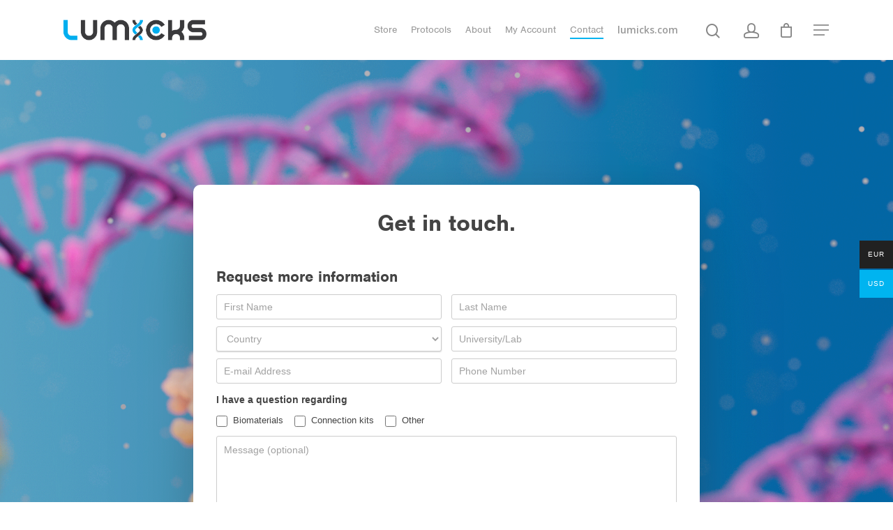

--- FILE ---
content_type: text/html; charset=utf-8
request_url: https://www.google.com/recaptcha/api2/anchor?ar=1&k=6Lflox8TAAAAAFwWb-sEekW888jL6TALFFKkgtDn&co=aHR0cHM6Ly9zdG9yZS5sdW1pY2tzLmNvbTo0NDM.&hl=en&v=PoyoqOPhxBO7pBk68S4YbpHZ&theme=light&size=normal&anchor-ms=20000&execute-ms=30000&cb=ujlqink1ejlk
body_size: 49231
content:
<!DOCTYPE HTML><html dir="ltr" lang="en"><head><meta http-equiv="Content-Type" content="text/html; charset=UTF-8">
<meta http-equiv="X-UA-Compatible" content="IE=edge">
<title>reCAPTCHA</title>
<style type="text/css">
/* cyrillic-ext */
@font-face {
  font-family: 'Roboto';
  font-style: normal;
  font-weight: 400;
  font-stretch: 100%;
  src: url(//fonts.gstatic.com/s/roboto/v48/KFO7CnqEu92Fr1ME7kSn66aGLdTylUAMa3GUBHMdazTgWw.woff2) format('woff2');
  unicode-range: U+0460-052F, U+1C80-1C8A, U+20B4, U+2DE0-2DFF, U+A640-A69F, U+FE2E-FE2F;
}
/* cyrillic */
@font-face {
  font-family: 'Roboto';
  font-style: normal;
  font-weight: 400;
  font-stretch: 100%;
  src: url(//fonts.gstatic.com/s/roboto/v48/KFO7CnqEu92Fr1ME7kSn66aGLdTylUAMa3iUBHMdazTgWw.woff2) format('woff2');
  unicode-range: U+0301, U+0400-045F, U+0490-0491, U+04B0-04B1, U+2116;
}
/* greek-ext */
@font-face {
  font-family: 'Roboto';
  font-style: normal;
  font-weight: 400;
  font-stretch: 100%;
  src: url(//fonts.gstatic.com/s/roboto/v48/KFO7CnqEu92Fr1ME7kSn66aGLdTylUAMa3CUBHMdazTgWw.woff2) format('woff2');
  unicode-range: U+1F00-1FFF;
}
/* greek */
@font-face {
  font-family: 'Roboto';
  font-style: normal;
  font-weight: 400;
  font-stretch: 100%;
  src: url(//fonts.gstatic.com/s/roboto/v48/KFO7CnqEu92Fr1ME7kSn66aGLdTylUAMa3-UBHMdazTgWw.woff2) format('woff2');
  unicode-range: U+0370-0377, U+037A-037F, U+0384-038A, U+038C, U+038E-03A1, U+03A3-03FF;
}
/* math */
@font-face {
  font-family: 'Roboto';
  font-style: normal;
  font-weight: 400;
  font-stretch: 100%;
  src: url(//fonts.gstatic.com/s/roboto/v48/KFO7CnqEu92Fr1ME7kSn66aGLdTylUAMawCUBHMdazTgWw.woff2) format('woff2');
  unicode-range: U+0302-0303, U+0305, U+0307-0308, U+0310, U+0312, U+0315, U+031A, U+0326-0327, U+032C, U+032F-0330, U+0332-0333, U+0338, U+033A, U+0346, U+034D, U+0391-03A1, U+03A3-03A9, U+03B1-03C9, U+03D1, U+03D5-03D6, U+03F0-03F1, U+03F4-03F5, U+2016-2017, U+2034-2038, U+203C, U+2040, U+2043, U+2047, U+2050, U+2057, U+205F, U+2070-2071, U+2074-208E, U+2090-209C, U+20D0-20DC, U+20E1, U+20E5-20EF, U+2100-2112, U+2114-2115, U+2117-2121, U+2123-214F, U+2190, U+2192, U+2194-21AE, U+21B0-21E5, U+21F1-21F2, U+21F4-2211, U+2213-2214, U+2216-22FF, U+2308-230B, U+2310, U+2319, U+231C-2321, U+2336-237A, U+237C, U+2395, U+239B-23B7, U+23D0, U+23DC-23E1, U+2474-2475, U+25AF, U+25B3, U+25B7, U+25BD, U+25C1, U+25CA, U+25CC, U+25FB, U+266D-266F, U+27C0-27FF, U+2900-2AFF, U+2B0E-2B11, U+2B30-2B4C, U+2BFE, U+3030, U+FF5B, U+FF5D, U+1D400-1D7FF, U+1EE00-1EEFF;
}
/* symbols */
@font-face {
  font-family: 'Roboto';
  font-style: normal;
  font-weight: 400;
  font-stretch: 100%;
  src: url(//fonts.gstatic.com/s/roboto/v48/KFO7CnqEu92Fr1ME7kSn66aGLdTylUAMaxKUBHMdazTgWw.woff2) format('woff2');
  unicode-range: U+0001-000C, U+000E-001F, U+007F-009F, U+20DD-20E0, U+20E2-20E4, U+2150-218F, U+2190, U+2192, U+2194-2199, U+21AF, U+21E6-21F0, U+21F3, U+2218-2219, U+2299, U+22C4-22C6, U+2300-243F, U+2440-244A, U+2460-24FF, U+25A0-27BF, U+2800-28FF, U+2921-2922, U+2981, U+29BF, U+29EB, U+2B00-2BFF, U+4DC0-4DFF, U+FFF9-FFFB, U+10140-1018E, U+10190-1019C, U+101A0, U+101D0-101FD, U+102E0-102FB, U+10E60-10E7E, U+1D2C0-1D2D3, U+1D2E0-1D37F, U+1F000-1F0FF, U+1F100-1F1AD, U+1F1E6-1F1FF, U+1F30D-1F30F, U+1F315, U+1F31C, U+1F31E, U+1F320-1F32C, U+1F336, U+1F378, U+1F37D, U+1F382, U+1F393-1F39F, U+1F3A7-1F3A8, U+1F3AC-1F3AF, U+1F3C2, U+1F3C4-1F3C6, U+1F3CA-1F3CE, U+1F3D4-1F3E0, U+1F3ED, U+1F3F1-1F3F3, U+1F3F5-1F3F7, U+1F408, U+1F415, U+1F41F, U+1F426, U+1F43F, U+1F441-1F442, U+1F444, U+1F446-1F449, U+1F44C-1F44E, U+1F453, U+1F46A, U+1F47D, U+1F4A3, U+1F4B0, U+1F4B3, U+1F4B9, U+1F4BB, U+1F4BF, U+1F4C8-1F4CB, U+1F4D6, U+1F4DA, U+1F4DF, U+1F4E3-1F4E6, U+1F4EA-1F4ED, U+1F4F7, U+1F4F9-1F4FB, U+1F4FD-1F4FE, U+1F503, U+1F507-1F50B, U+1F50D, U+1F512-1F513, U+1F53E-1F54A, U+1F54F-1F5FA, U+1F610, U+1F650-1F67F, U+1F687, U+1F68D, U+1F691, U+1F694, U+1F698, U+1F6AD, U+1F6B2, U+1F6B9-1F6BA, U+1F6BC, U+1F6C6-1F6CF, U+1F6D3-1F6D7, U+1F6E0-1F6EA, U+1F6F0-1F6F3, U+1F6F7-1F6FC, U+1F700-1F7FF, U+1F800-1F80B, U+1F810-1F847, U+1F850-1F859, U+1F860-1F887, U+1F890-1F8AD, U+1F8B0-1F8BB, U+1F8C0-1F8C1, U+1F900-1F90B, U+1F93B, U+1F946, U+1F984, U+1F996, U+1F9E9, U+1FA00-1FA6F, U+1FA70-1FA7C, U+1FA80-1FA89, U+1FA8F-1FAC6, U+1FACE-1FADC, U+1FADF-1FAE9, U+1FAF0-1FAF8, U+1FB00-1FBFF;
}
/* vietnamese */
@font-face {
  font-family: 'Roboto';
  font-style: normal;
  font-weight: 400;
  font-stretch: 100%;
  src: url(//fonts.gstatic.com/s/roboto/v48/KFO7CnqEu92Fr1ME7kSn66aGLdTylUAMa3OUBHMdazTgWw.woff2) format('woff2');
  unicode-range: U+0102-0103, U+0110-0111, U+0128-0129, U+0168-0169, U+01A0-01A1, U+01AF-01B0, U+0300-0301, U+0303-0304, U+0308-0309, U+0323, U+0329, U+1EA0-1EF9, U+20AB;
}
/* latin-ext */
@font-face {
  font-family: 'Roboto';
  font-style: normal;
  font-weight: 400;
  font-stretch: 100%;
  src: url(//fonts.gstatic.com/s/roboto/v48/KFO7CnqEu92Fr1ME7kSn66aGLdTylUAMa3KUBHMdazTgWw.woff2) format('woff2');
  unicode-range: U+0100-02BA, U+02BD-02C5, U+02C7-02CC, U+02CE-02D7, U+02DD-02FF, U+0304, U+0308, U+0329, U+1D00-1DBF, U+1E00-1E9F, U+1EF2-1EFF, U+2020, U+20A0-20AB, U+20AD-20C0, U+2113, U+2C60-2C7F, U+A720-A7FF;
}
/* latin */
@font-face {
  font-family: 'Roboto';
  font-style: normal;
  font-weight: 400;
  font-stretch: 100%;
  src: url(//fonts.gstatic.com/s/roboto/v48/KFO7CnqEu92Fr1ME7kSn66aGLdTylUAMa3yUBHMdazQ.woff2) format('woff2');
  unicode-range: U+0000-00FF, U+0131, U+0152-0153, U+02BB-02BC, U+02C6, U+02DA, U+02DC, U+0304, U+0308, U+0329, U+2000-206F, U+20AC, U+2122, U+2191, U+2193, U+2212, U+2215, U+FEFF, U+FFFD;
}
/* cyrillic-ext */
@font-face {
  font-family: 'Roboto';
  font-style: normal;
  font-weight: 500;
  font-stretch: 100%;
  src: url(//fonts.gstatic.com/s/roboto/v48/KFO7CnqEu92Fr1ME7kSn66aGLdTylUAMa3GUBHMdazTgWw.woff2) format('woff2');
  unicode-range: U+0460-052F, U+1C80-1C8A, U+20B4, U+2DE0-2DFF, U+A640-A69F, U+FE2E-FE2F;
}
/* cyrillic */
@font-face {
  font-family: 'Roboto';
  font-style: normal;
  font-weight: 500;
  font-stretch: 100%;
  src: url(//fonts.gstatic.com/s/roboto/v48/KFO7CnqEu92Fr1ME7kSn66aGLdTylUAMa3iUBHMdazTgWw.woff2) format('woff2');
  unicode-range: U+0301, U+0400-045F, U+0490-0491, U+04B0-04B1, U+2116;
}
/* greek-ext */
@font-face {
  font-family: 'Roboto';
  font-style: normal;
  font-weight: 500;
  font-stretch: 100%;
  src: url(//fonts.gstatic.com/s/roboto/v48/KFO7CnqEu92Fr1ME7kSn66aGLdTylUAMa3CUBHMdazTgWw.woff2) format('woff2');
  unicode-range: U+1F00-1FFF;
}
/* greek */
@font-face {
  font-family: 'Roboto';
  font-style: normal;
  font-weight: 500;
  font-stretch: 100%;
  src: url(//fonts.gstatic.com/s/roboto/v48/KFO7CnqEu92Fr1ME7kSn66aGLdTylUAMa3-UBHMdazTgWw.woff2) format('woff2');
  unicode-range: U+0370-0377, U+037A-037F, U+0384-038A, U+038C, U+038E-03A1, U+03A3-03FF;
}
/* math */
@font-face {
  font-family: 'Roboto';
  font-style: normal;
  font-weight: 500;
  font-stretch: 100%;
  src: url(//fonts.gstatic.com/s/roboto/v48/KFO7CnqEu92Fr1ME7kSn66aGLdTylUAMawCUBHMdazTgWw.woff2) format('woff2');
  unicode-range: U+0302-0303, U+0305, U+0307-0308, U+0310, U+0312, U+0315, U+031A, U+0326-0327, U+032C, U+032F-0330, U+0332-0333, U+0338, U+033A, U+0346, U+034D, U+0391-03A1, U+03A3-03A9, U+03B1-03C9, U+03D1, U+03D5-03D6, U+03F0-03F1, U+03F4-03F5, U+2016-2017, U+2034-2038, U+203C, U+2040, U+2043, U+2047, U+2050, U+2057, U+205F, U+2070-2071, U+2074-208E, U+2090-209C, U+20D0-20DC, U+20E1, U+20E5-20EF, U+2100-2112, U+2114-2115, U+2117-2121, U+2123-214F, U+2190, U+2192, U+2194-21AE, U+21B0-21E5, U+21F1-21F2, U+21F4-2211, U+2213-2214, U+2216-22FF, U+2308-230B, U+2310, U+2319, U+231C-2321, U+2336-237A, U+237C, U+2395, U+239B-23B7, U+23D0, U+23DC-23E1, U+2474-2475, U+25AF, U+25B3, U+25B7, U+25BD, U+25C1, U+25CA, U+25CC, U+25FB, U+266D-266F, U+27C0-27FF, U+2900-2AFF, U+2B0E-2B11, U+2B30-2B4C, U+2BFE, U+3030, U+FF5B, U+FF5D, U+1D400-1D7FF, U+1EE00-1EEFF;
}
/* symbols */
@font-face {
  font-family: 'Roboto';
  font-style: normal;
  font-weight: 500;
  font-stretch: 100%;
  src: url(//fonts.gstatic.com/s/roboto/v48/KFO7CnqEu92Fr1ME7kSn66aGLdTylUAMaxKUBHMdazTgWw.woff2) format('woff2');
  unicode-range: U+0001-000C, U+000E-001F, U+007F-009F, U+20DD-20E0, U+20E2-20E4, U+2150-218F, U+2190, U+2192, U+2194-2199, U+21AF, U+21E6-21F0, U+21F3, U+2218-2219, U+2299, U+22C4-22C6, U+2300-243F, U+2440-244A, U+2460-24FF, U+25A0-27BF, U+2800-28FF, U+2921-2922, U+2981, U+29BF, U+29EB, U+2B00-2BFF, U+4DC0-4DFF, U+FFF9-FFFB, U+10140-1018E, U+10190-1019C, U+101A0, U+101D0-101FD, U+102E0-102FB, U+10E60-10E7E, U+1D2C0-1D2D3, U+1D2E0-1D37F, U+1F000-1F0FF, U+1F100-1F1AD, U+1F1E6-1F1FF, U+1F30D-1F30F, U+1F315, U+1F31C, U+1F31E, U+1F320-1F32C, U+1F336, U+1F378, U+1F37D, U+1F382, U+1F393-1F39F, U+1F3A7-1F3A8, U+1F3AC-1F3AF, U+1F3C2, U+1F3C4-1F3C6, U+1F3CA-1F3CE, U+1F3D4-1F3E0, U+1F3ED, U+1F3F1-1F3F3, U+1F3F5-1F3F7, U+1F408, U+1F415, U+1F41F, U+1F426, U+1F43F, U+1F441-1F442, U+1F444, U+1F446-1F449, U+1F44C-1F44E, U+1F453, U+1F46A, U+1F47D, U+1F4A3, U+1F4B0, U+1F4B3, U+1F4B9, U+1F4BB, U+1F4BF, U+1F4C8-1F4CB, U+1F4D6, U+1F4DA, U+1F4DF, U+1F4E3-1F4E6, U+1F4EA-1F4ED, U+1F4F7, U+1F4F9-1F4FB, U+1F4FD-1F4FE, U+1F503, U+1F507-1F50B, U+1F50D, U+1F512-1F513, U+1F53E-1F54A, U+1F54F-1F5FA, U+1F610, U+1F650-1F67F, U+1F687, U+1F68D, U+1F691, U+1F694, U+1F698, U+1F6AD, U+1F6B2, U+1F6B9-1F6BA, U+1F6BC, U+1F6C6-1F6CF, U+1F6D3-1F6D7, U+1F6E0-1F6EA, U+1F6F0-1F6F3, U+1F6F7-1F6FC, U+1F700-1F7FF, U+1F800-1F80B, U+1F810-1F847, U+1F850-1F859, U+1F860-1F887, U+1F890-1F8AD, U+1F8B0-1F8BB, U+1F8C0-1F8C1, U+1F900-1F90B, U+1F93B, U+1F946, U+1F984, U+1F996, U+1F9E9, U+1FA00-1FA6F, U+1FA70-1FA7C, U+1FA80-1FA89, U+1FA8F-1FAC6, U+1FACE-1FADC, U+1FADF-1FAE9, U+1FAF0-1FAF8, U+1FB00-1FBFF;
}
/* vietnamese */
@font-face {
  font-family: 'Roboto';
  font-style: normal;
  font-weight: 500;
  font-stretch: 100%;
  src: url(//fonts.gstatic.com/s/roboto/v48/KFO7CnqEu92Fr1ME7kSn66aGLdTylUAMa3OUBHMdazTgWw.woff2) format('woff2');
  unicode-range: U+0102-0103, U+0110-0111, U+0128-0129, U+0168-0169, U+01A0-01A1, U+01AF-01B0, U+0300-0301, U+0303-0304, U+0308-0309, U+0323, U+0329, U+1EA0-1EF9, U+20AB;
}
/* latin-ext */
@font-face {
  font-family: 'Roboto';
  font-style: normal;
  font-weight: 500;
  font-stretch: 100%;
  src: url(//fonts.gstatic.com/s/roboto/v48/KFO7CnqEu92Fr1ME7kSn66aGLdTylUAMa3KUBHMdazTgWw.woff2) format('woff2');
  unicode-range: U+0100-02BA, U+02BD-02C5, U+02C7-02CC, U+02CE-02D7, U+02DD-02FF, U+0304, U+0308, U+0329, U+1D00-1DBF, U+1E00-1E9F, U+1EF2-1EFF, U+2020, U+20A0-20AB, U+20AD-20C0, U+2113, U+2C60-2C7F, U+A720-A7FF;
}
/* latin */
@font-face {
  font-family: 'Roboto';
  font-style: normal;
  font-weight: 500;
  font-stretch: 100%;
  src: url(//fonts.gstatic.com/s/roboto/v48/KFO7CnqEu92Fr1ME7kSn66aGLdTylUAMa3yUBHMdazQ.woff2) format('woff2');
  unicode-range: U+0000-00FF, U+0131, U+0152-0153, U+02BB-02BC, U+02C6, U+02DA, U+02DC, U+0304, U+0308, U+0329, U+2000-206F, U+20AC, U+2122, U+2191, U+2193, U+2212, U+2215, U+FEFF, U+FFFD;
}
/* cyrillic-ext */
@font-face {
  font-family: 'Roboto';
  font-style: normal;
  font-weight: 900;
  font-stretch: 100%;
  src: url(//fonts.gstatic.com/s/roboto/v48/KFO7CnqEu92Fr1ME7kSn66aGLdTylUAMa3GUBHMdazTgWw.woff2) format('woff2');
  unicode-range: U+0460-052F, U+1C80-1C8A, U+20B4, U+2DE0-2DFF, U+A640-A69F, U+FE2E-FE2F;
}
/* cyrillic */
@font-face {
  font-family: 'Roboto';
  font-style: normal;
  font-weight: 900;
  font-stretch: 100%;
  src: url(//fonts.gstatic.com/s/roboto/v48/KFO7CnqEu92Fr1ME7kSn66aGLdTylUAMa3iUBHMdazTgWw.woff2) format('woff2');
  unicode-range: U+0301, U+0400-045F, U+0490-0491, U+04B0-04B1, U+2116;
}
/* greek-ext */
@font-face {
  font-family: 'Roboto';
  font-style: normal;
  font-weight: 900;
  font-stretch: 100%;
  src: url(//fonts.gstatic.com/s/roboto/v48/KFO7CnqEu92Fr1ME7kSn66aGLdTylUAMa3CUBHMdazTgWw.woff2) format('woff2');
  unicode-range: U+1F00-1FFF;
}
/* greek */
@font-face {
  font-family: 'Roboto';
  font-style: normal;
  font-weight: 900;
  font-stretch: 100%;
  src: url(//fonts.gstatic.com/s/roboto/v48/KFO7CnqEu92Fr1ME7kSn66aGLdTylUAMa3-UBHMdazTgWw.woff2) format('woff2');
  unicode-range: U+0370-0377, U+037A-037F, U+0384-038A, U+038C, U+038E-03A1, U+03A3-03FF;
}
/* math */
@font-face {
  font-family: 'Roboto';
  font-style: normal;
  font-weight: 900;
  font-stretch: 100%;
  src: url(//fonts.gstatic.com/s/roboto/v48/KFO7CnqEu92Fr1ME7kSn66aGLdTylUAMawCUBHMdazTgWw.woff2) format('woff2');
  unicode-range: U+0302-0303, U+0305, U+0307-0308, U+0310, U+0312, U+0315, U+031A, U+0326-0327, U+032C, U+032F-0330, U+0332-0333, U+0338, U+033A, U+0346, U+034D, U+0391-03A1, U+03A3-03A9, U+03B1-03C9, U+03D1, U+03D5-03D6, U+03F0-03F1, U+03F4-03F5, U+2016-2017, U+2034-2038, U+203C, U+2040, U+2043, U+2047, U+2050, U+2057, U+205F, U+2070-2071, U+2074-208E, U+2090-209C, U+20D0-20DC, U+20E1, U+20E5-20EF, U+2100-2112, U+2114-2115, U+2117-2121, U+2123-214F, U+2190, U+2192, U+2194-21AE, U+21B0-21E5, U+21F1-21F2, U+21F4-2211, U+2213-2214, U+2216-22FF, U+2308-230B, U+2310, U+2319, U+231C-2321, U+2336-237A, U+237C, U+2395, U+239B-23B7, U+23D0, U+23DC-23E1, U+2474-2475, U+25AF, U+25B3, U+25B7, U+25BD, U+25C1, U+25CA, U+25CC, U+25FB, U+266D-266F, U+27C0-27FF, U+2900-2AFF, U+2B0E-2B11, U+2B30-2B4C, U+2BFE, U+3030, U+FF5B, U+FF5D, U+1D400-1D7FF, U+1EE00-1EEFF;
}
/* symbols */
@font-face {
  font-family: 'Roboto';
  font-style: normal;
  font-weight: 900;
  font-stretch: 100%;
  src: url(//fonts.gstatic.com/s/roboto/v48/KFO7CnqEu92Fr1ME7kSn66aGLdTylUAMaxKUBHMdazTgWw.woff2) format('woff2');
  unicode-range: U+0001-000C, U+000E-001F, U+007F-009F, U+20DD-20E0, U+20E2-20E4, U+2150-218F, U+2190, U+2192, U+2194-2199, U+21AF, U+21E6-21F0, U+21F3, U+2218-2219, U+2299, U+22C4-22C6, U+2300-243F, U+2440-244A, U+2460-24FF, U+25A0-27BF, U+2800-28FF, U+2921-2922, U+2981, U+29BF, U+29EB, U+2B00-2BFF, U+4DC0-4DFF, U+FFF9-FFFB, U+10140-1018E, U+10190-1019C, U+101A0, U+101D0-101FD, U+102E0-102FB, U+10E60-10E7E, U+1D2C0-1D2D3, U+1D2E0-1D37F, U+1F000-1F0FF, U+1F100-1F1AD, U+1F1E6-1F1FF, U+1F30D-1F30F, U+1F315, U+1F31C, U+1F31E, U+1F320-1F32C, U+1F336, U+1F378, U+1F37D, U+1F382, U+1F393-1F39F, U+1F3A7-1F3A8, U+1F3AC-1F3AF, U+1F3C2, U+1F3C4-1F3C6, U+1F3CA-1F3CE, U+1F3D4-1F3E0, U+1F3ED, U+1F3F1-1F3F3, U+1F3F5-1F3F7, U+1F408, U+1F415, U+1F41F, U+1F426, U+1F43F, U+1F441-1F442, U+1F444, U+1F446-1F449, U+1F44C-1F44E, U+1F453, U+1F46A, U+1F47D, U+1F4A3, U+1F4B0, U+1F4B3, U+1F4B9, U+1F4BB, U+1F4BF, U+1F4C8-1F4CB, U+1F4D6, U+1F4DA, U+1F4DF, U+1F4E3-1F4E6, U+1F4EA-1F4ED, U+1F4F7, U+1F4F9-1F4FB, U+1F4FD-1F4FE, U+1F503, U+1F507-1F50B, U+1F50D, U+1F512-1F513, U+1F53E-1F54A, U+1F54F-1F5FA, U+1F610, U+1F650-1F67F, U+1F687, U+1F68D, U+1F691, U+1F694, U+1F698, U+1F6AD, U+1F6B2, U+1F6B9-1F6BA, U+1F6BC, U+1F6C6-1F6CF, U+1F6D3-1F6D7, U+1F6E0-1F6EA, U+1F6F0-1F6F3, U+1F6F7-1F6FC, U+1F700-1F7FF, U+1F800-1F80B, U+1F810-1F847, U+1F850-1F859, U+1F860-1F887, U+1F890-1F8AD, U+1F8B0-1F8BB, U+1F8C0-1F8C1, U+1F900-1F90B, U+1F93B, U+1F946, U+1F984, U+1F996, U+1F9E9, U+1FA00-1FA6F, U+1FA70-1FA7C, U+1FA80-1FA89, U+1FA8F-1FAC6, U+1FACE-1FADC, U+1FADF-1FAE9, U+1FAF0-1FAF8, U+1FB00-1FBFF;
}
/* vietnamese */
@font-face {
  font-family: 'Roboto';
  font-style: normal;
  font-weight: 900;
  font-stretch: 100%;
  src: url(//fonts.gstatic.com/s/roboto/v48/KFO7CnqEu92Fr1ME7kSn66aGLdTylUAMa3OUBHMdazTgWw.woff2) format('woff2');
  unicode-range: U+0102-0103, U+0110-0111, U+0128-0129, U+0168-0169, U+01A0-01A1, U+01AF-01B0, U+0300-0301, U+0303-0304, U+0308-0309, U+0323, U+0329, U+1EA0-1EF9, U+20AB;
}
/* latin-ext */
@font-face {
  font-family: 'Roboto';
  font-style: normal;
  font-weight: 900;
  font-stretch: 100%;
  src: url(//fonts.gstatic.com/s/roboto/v48/KFO7CnqEu92Fr1ME7kSn66aGLdTylUAMa3KUBHMdazTgWw.woff2) format('woff2');
  unicode-range: U+0100-02BA, U+02BD-02C5, U+02C7-02CC, U+02CE-02D7, U+02DD-02FF, U+0304, U+0308, U+0329, U+1D00-1DBF, U+1E00-1E9F, U+1EF2-1EFF, U+2020, U+20A0-20AB, U+20AD-20C0, U+2113, U+2C60-2C7F, U+A720-A7FF;
}
/* latin */
@font-face {
  font-family: 'Roboto';
  font-style: normal;
  font-weight: 900;
  font-stretch: 100%;
  src: url(//fonts.gstatic.com/s/roboto/v48/KFO7CnqEu92Fr1ME7kSn66aGLdTylUAMa3yUBHMdazQ.woff2) format('woff2');
  unicode-range: U+0000-00FF, U+0131, U+0152-0153, U+02BB-02BC, U+02C6, U+02DA, U+02DC, U+0304, U+0308, U+0329, U+2000-206F, U+20AC, U+2122, U+2191, U+2193, U+2212, U+2215, U+FEFF, U+FFFD;
}

</style>
<link rel="stylesheet" type="text/css" href="https://www.gstatic.com/recaptcha/releases/PoyoqOPhxBO7pBk68S4YbpHZ/styles__ltr.css">
<script nonce="wZjqeUZXAdaawWRQtWiQGA" type="text/javascript">window['__recaptcha_api'] = 'https://www.google.com/recaptcha/api2/';</script>
<script type="text/javascript" src="https://www.gstatic.com/recaptcha/releases/PoyoqOPhxBO7pBk68S4YbpHZ/recaptcha__en.js" nonce="wZjqeUZXAdaawWRQtWiQGA">
      
    </script></head>
<body><div id="rc-anchor-alert" class="rc-anchor-alert"></div>
<input type="hidden" id="recaptcha-token" value="[base64]">
<script type="text/javascript" nonce="wZjqeUZXAdaawWRQtWiQGA">
      recaptcha.anchor.Main.init("[\x22ainput\x22,[\x22bgdata\x22,\x22\x22,\[base64]/[base64]/[base64]/KE4oMTI0LHYsdi5HKSxMWihsLHYpKTpOKDEyNCx2LGwpLFYpLHYpLFQpKSxGKDE3MSx2KX0scjc9ZnVuY3Rpb24obCl7cmV0dXJuIGx9LEM9ZnVuY3Rpb24obCxWLHYpe04odixsLFYpLFZbYWtdPTI3OTZ9LG49ZnVuY3Rpb24obCxWKXtWLlg9KChWLlg/[base64]/[base64]/[base64]/[base64]/[base64]/[base64]/[base64]/[base64]/[base64]/[base64]/[base64]\\u003d\x22,\[base64]\\u003d\\u003d\x22,\x22wrMXMMOyI8OYw5nDrDjCtsOEwqHCombDpD0qRcO4ScKoY8Khw5gZwoXDoicNLMO2w4nCnVc+G8OwwprDu8OQFcKdw53DlsOyw6dpalB8wooHK8Knw5rDsjkgwqvDnmzCmQLDtsK8w6kPZ8KMwo9SJjBvw53DpE5gTWUud8KXUcORThTChk/CkmsrDTEUw7jCsFIJI8KvJcO1ZDTDj05TAsKXw7MsdcOPwqVyfsKxwrTCg2UnQl9hHDsNJ8KCw7TDrsK0fMKsw5l3w7vCvDTCvihNw5/CuHrCjsKWwr0NwrHDmkXCtlJvwpk+w7TDvBEXwoQrw7DCvUvCvRV/MW5kWTh5wqjCncOLIMKVViABQMO5wp/CmsODw73CrsOTwrMFPSnDgAUZw5ArfcOfwpHDi2bDncK3w54kw5HCgcKPQgHCtcKmw6/DuWkrEnXChMOrwqxnCEVCdMOcw7TCqsOTGE4Jwq/Cv8Ofw7bCqMKlwrwLGMO7W8Oaw4Mcw73Dpnx/ch5xFcOYVGHCv8OdXmB8w47CqMKZw55hJQHCoirCgcOlKsOsQxnCnyhAw5ggLX/DkMOaUcK5A0xAXMKDHFRTwrI8w7vCtsOFQx/Ct2pJw6/DlsOTwrMnwp3DrsOWwp3DsVvDsS5jwrTCr8OFwoIHCVZlw6Fgw6Utw6PCtkVLaVHCnwbDiThBNhw/GsOOW2k/wpV0fz5tXS/DtXc7wpnDusK1w54kIzTDjUcvwpkEw5DCvAl2UcK8eylxwoh6LcO7w7EGw5PCgHglwrTDjcO8PADDvzvDvHxiwrEXEMKKw7czwr3CscOVw6TCuDR/[base64]/DoQzCncKCwpsbwpQMFh5jc8KkwrFVw7VKw7lueScbUMOlwpt1w7HDlMO0FcOKc25TasO+NDl9fD3DtcONN8OxJcOzVcK0w7LCi8OYw40yw6Atw57ConRPVFBiwpbDmMKhwqpAw5otTHQMw6vDq0nDvcOGfE7CoMOPw7DCtB/Cj2DDl8KWEsOcTMOCUsKzwrFvwqJKGmnCj8ODdsO4LTRaZcK4PMKlw6jCisOzw5NNXnzCjMOPwqdxQ8Kqw5fDqVvDnUxlwqkew7g7wqbCrEBfw7TDuEzDgcOMYmkSPFYlw7/Di3sgw4pLGhgrUAVCwrFhw4PCrwLDswXCiAxSw5QNwqMGw4RUR8KLA37DtG3DvcKKwrxxCUdSwqnChicrY8ODWMKIIMOZGkYAAMK8FwEKwrMQwpMZfcKkwpLCp8KnbcOjw4bDq2JbGmjDgVDDuMKLNWTDisOhclBSO8OqwqoCGX/DskfCpwjDosKpN1fDvsO6wpwjITU7Vl3DkzrCu8OHCxsQw754MSnDhMKmw5Jkw7EMScKzw6MwwqTDiMODw6woH2ZifR7DkMKLAhDCicKqw5XDusKhwpQSFMOgRUQNWzPDtcO5wo0sLWPCtsKUwpteOwFWwqBuIkvDjznCnH9Ow6/DiFXCksKqScKEw5k7w6EdWAFbRShSw53DvyV5w5PCjlPCugNdaQ3CgcOiMkjCvsO4RcOlwoQWwrHChS1awqgqw4duwq7Cg8OxTU3CscKqw4rDnBDDsMO3wo7Dj8KlRMOVwr3DnAwBAsO8w4hRM040wqnDqBHDgi8iJGbCljHCrX5NbsOzOykKwqULw5l4wq/CujPDjCTCrsOEQ1hqZcOVAQvDgzc7EGUGwrfDtsOAAj9fesKUa8KVw5oTw4bDm8OIw7hNGxs8CWxdLcKbQ8KDU8OYCTPDkUDDllPCsFNLXDMgw61xG3/[base64]/RloawrxQwrPCl3PDjMOvw7JbG8OOw7MRVsKtw71gwrMAJHjCvsKKAMOJCsKAwpPCrMKPwr1JUngGw4LDk2IDYnHCmcOkZCIywpzDp8K7w7QAfcOWN0VpR8KYDMOawojCi8KvLMKhwq3Dj8KaRcKgMsOIQQV8w4Y/SwU1QsOkMFxcUAzCmcKow5I2W1JzAcKUw47CqTkhBzpgK8Kfw7PCocOEwovDtMKgLMO8w6fDusK5fVDCvcOyw4jCscKDwoh9XcOIwrbCkUfDmRHCosODw4PDp33DgWISLGIsw4MxA8OKFMKqw61dw4I1wp/DqcO2w4kFw5TDv0Qtw7UTb8KOLxnDnQxiw4pkwohOTzTDhgQUwr85VsOiwrMXGsKOwqknw691R8KmZ1wxC8K/[base64]/dlVYw5jCuMKEZHN6wrlBw5BJw6LCuDjDv3PDj8KYdC7Cm3zCkcOePsK/w4AqLsKxRzPDpcKBw5XCmFXCqX3Dlz4DwrzCn27DgMOyS8OyeRJnMFfCusK0wqVkwqp4w7pgw6nDksKPX8KHdsKAwol8WA9FXcOdT2sTwqIFGkgmwqkKw6hERhwSJQ9QwqfDngDDnHrDi8O/wq16w6nClh/CgMOBFXvDt2pUwqHCvhdOTRjDoQRow4zDmFVhwrnCq8OSwpbDnwnCgm/Cg1RkOxEQw6zDtggNwofCjsO4wp/Djl48woNeEFvChQtTwrHDh8OHBhTCu8OSSCbChyDCksO4wqTCv8Kgwo/DvMOGVnXCicKVJScEHcKfwrbDuwgXe1gmRcKoOcKeQnzCinrCn8KVU3/[base64]/Cp8K8w5TClcOlw6DCmSvCvjk6w6zCtlkPcCvDozgUw73Con7Dtx4FLwzCkFp9NcKywrgyNm7DvsObBsOcw4HCicKcwrzDrcOOwoIhw5pdwo/[base64]/w4QLQ8KtacKQccKKwpVAw7zCrFk+wprDqxlTw40Cw79gdcO8w6wCIMKBCcOzwrlpKsKUAzfCqhjCrsKEw49/KMO8wofDo1zDosKGI8OEZsKSwrwqASYXwpt3wr7CscOIwpxFwq5aPXUeDw/Cq8O+dMK1wrjCrsKTw68KwrwNJMOIOyLCu8Omw4rCucOdw7MCDsKsSgTCm8KowoHCuEt/IMK8dQHDhEPCkcOyDU44w5NgEsOywpbCgWZ2K2pnwrHCngrDncKrw4/CoH3CscO/MXHDgHo1wrF0w4/CkFTCt8Oaw5/Dm8KWZ2ofIcOeSVsIw4TDlcOJRS90w7sHwpjDvsKHYUkmHsOPwrYcAsKvNSYzw6zDvcODwrhPTcO+J8K9w7oswqMLVsKhw50bwpzDhcOZPE3CmMKbw6hcwq1aw4/Cv8KeKgtEG8KMGMKnCFbDrgTDl8Kjw7AEwpBHwp/Cj1MvYXTCqsKhw77DhMK7w6/DqzRvRwIEwpYLw4bCux5qL1HDtHLCp8Ocw4PDiQ3CkMOyVEXCksK4GTTDh8Ogw6s3U8O5w4vCtEvDkcO+HsKOV8KTwr3DoErDl8KmWMORwrbDtFFTwop/[base64]/[base64]/fFsuCmrDsMKOG8KIw6zCpXfDgcOWwpHClsKRwo3DoXEPCzjCrCjCvU4IG1RCwqw3T8KSFlQLw5LCpgjCtmTChMKhJcKJwr0kAsOEwrLCv2jDiQEsw5vCpcK3V2Mrwq3DsV1GIsO3Dm7Cm8KkJcOwwqpawpAKwrtEw6XCtwbDnsKgw64Iwo3Cl8K2w7d8QxvCoB/CssOBw5prw7fCnGfCgcODwr/CgTh9ccKXwopfw5Aiw7VmTQTDvXlXXzXCqMOzw7XCpyNowooGw4gIwozCuMOfWsK7OnHDvsO3w7LDjcOfNcKFZy/DoARiRsKFA3ofw4PDvBbDj8OAwpYkKgUAw4BUw6vDicOFwrrDv8KHw44FGMOPw5F8woHDgMOKMsKHw7IxZG3CjFbCmMOiwqTDrwMmwp5FVcOCwpvDsMKJVMKfw4R/w4nDtnp3FjYDLjI1bUHCoMKLwrR5SzXDncObDhHCkU9LwqHDn8KlwoDDksKQcBJlBgR+MGk6QXrDjMOaKCUtwqvDpVbDr8OeFCNnw745w4hbw4DCjcOTw4ACZwdjD8KIOjMmw50tRcKrGArCjsO3w5NgwqjDncOMNsOnwq/[base64]/DjkYYwq/Cuj0Ew4LDkSbClcONdsKYw749w5hSwpU+wpF9wrtlw7/[base64]/wqgFD0LChMOQVGPDs8OMH8K0LF7Cu8KGFj4/EMOQZkrCg8OEZ8KQwrvCpTldwo7CgmY8OMO5EMOIbX4nwpLDuzFXw7cpGjxrLWQiFcKRSmoyw7Mfw5XDtghsSzHCtTDCrsOme1Yqw4puwrRQGsOBAEh0wo/DrcK2w6Bjw5vDtX/[base64]/dlTCvzPDon1/w5LDpy08OsK4w7QCwqLCpTXDmBLCo8KBw6ZgJ2M9SMOaZAXCg8OfJCXDn8OHw7sRwqk2OMOQw5IiccOucDRRXMOVwoHDrjI7w73Cq0nCvl3CuX7Cn8O7w4tAwonCtgHCsDRfw5IiwoTCusORwqkJN1/[base64]/[base64]/D04NfMKNZjPCsn3CiAjDs8K0wrfCgcKrwrl+wrYbQ8OTU8OeMykPwpp3wrhBKU3DtMO9IwVfwprDnD7CuSvCjkDDrCDDusOGwp9lwq5Uw5xgbADCmlfDhDnCpcOQdys8VMO0RVc3TV7DplUzEnDCg39bXMO/woMTDDEWVDvDgMKwNHNRwrvDgSPDnMKRw5IdF2nDk8O1GH3DphgTVcKCEGsXw5zDrkXDj8Kew618w6gyCcOHeyPClcKMwoQwWUXCmcOVWzPDu8OPaMO1wpTDnREnw5fDvXVBw5BxSsOhaBTCqFHDtQ/CjcKwH8O6wogNDsOrN8O3AMO/D8KsR1TDuBEFVMK8csO9CRQowqLCtMOTw54iXsK5RmLCp8O1w6fCvgE1csOMwrtfwoEjw7PCjz8fCsKxw7NkA8O+wqM7CGRyw5jChsOZP8KRw5DDi8KkF8KFS1vDqcKFwp9qwp3CpMO6w7nDnMKTfsOmUCs8w6QXQ8KSSsKHcEMowoU3dSHDsEsYF2wnwp/CqcKdwqU7wpbDkcOgVjjCpDnCqMKMBMKpw6bDnm3Cj8K6GcONHcOzfnJ6w6sXRcKUCMKLAcK1w67DvjbCv8KXw4wpfsO1AU/CoWcKwrU7cMOJC2J9UsOdwoxdcgPDumPDhUbDtFLChzEdwphOwprCnRXDkXRWwpx6w7jDqg3DncOYCVnDmQjDjsOAwpDDu8OLIWrDgMK9wr4Cwp3DvcK/w5zDqT5TBjIFwol9w6ErFFfChAUWwrTCocOuCDcGGsK8wr3CrnU/wrF8U8OzwqQ5bk/[base64]/Cp8O/[base64]/w47CssKWwp7DvcK/fsK1w5XCjMONw47CrsK2w6URwqlfTytoNsKqw4TDoMOoHFR5GVwAw4ksMDrCicO1F8O2w7/CvsOGw4nDvcOEHcOlDSzCpMKMFMOnaDvCusKewowkwozDosOqwrXDowDCtS/DiMKVeAjDsXDDsVRDwqPCtMOkw4gVw6/DjcOQLcKQw77CpsKKwoApb8K9w7zCmj/[base64]/w6LDiXHDlMKqwqrCtmzCpmY+AwAxwqfDqBzCvUN4CsOjw4N/RCXCqgZWTsKdw6rCj3skwrDDrsOxYz/Djl/Dl8KpF8OVUUjDqsO8NzoofWkkUmBAwqfCt0jCrDVAwrDCginCj1peX8KZwrjDtmzDsFkXw57DrcOfDA/ClsOfQ8OuK3ccTizCpCBqwqUPw7zDuV7DggYEw6LDusO3RMOdA8K1w7PDqMKFw4tIA8O1AMKhCFjCjSjCm2YaTnjCncOHwoAOSVpEw6HDkl0+UwzCumtCL8KtVw1/w5bCiSjCnm0nw6AowpZaHz/[base64]/ecKaw4lQMw7DpcOOZMO8RMOtTRDCnm3DnwfDrGvCmMKvCsKjNsOIPV7CqgTCvlfDl8OYwprDs8K4w6I9CsOrw5ZDa1zCqlPDgFbCrVbDqTg/cl3DlsOtw4/DoMKYwq7Cl3lUaUnCixlXTMKnwrzCgcKmwoPCvi3DlRENfE8NNVk8XUvDomTCmcKLwr7Cq8K/FMOywpXDvsOXWUTDjWDDp2DDjMOKDsKFworDucKGwrDCv8OiPQIQwoEJwobCgk99wrjDpsONw50jwrxRwp3Cn8OeYSfDtQ/DjMOdwr51w6kWP8Ocw5PCkXLCrsO/[base64]/Cjk4iw4pyw63Dq8KPwo40bsOCw7Zpw4thdAMOw6c0f3wnwqvDsSHDpcKZDMOFEMKiGn0QAit3wrDDjcO0wpg+AMOJwpYOwoQyw4HCiMKENDlRBmbCvcO9w4TCgX7DosOzdMKTC8KZRzLCtsOoasOBNMOYdzrDjEkWe1rDs8OdLcK6wrDDl8K8EcKVw6hRwrFBwp/[base64]/w4bDi8OBw7TCusKiwo10wqHCtVzCsk7Cs8KMwqzDo8O9wq3CnMKKwobCt8KEGEVURsKnw65qwpU4cVXChFDCv8K6wq/Cm8O6CMKFw4TCm8OvBVMIfA4oYsOlR8Odw4TDqXPCiSchwrjCp8K8wofDogzDugLDgDvCilTCnmNPw5gkwqUrw75iwp/CnRM4w4pKworCgcKWccKrw5QDaMO1w67DgW/CpGFaFV1SLsOmb2bCq8Kcw6ZNdRTCj8K5DcO+PRBywpNWYHVuFTAywqZZWnsww7cFw7F+asOiw71occOWwp7CiHFkScKxwozClMOCRcKyXcKncEjDh8O/wqIkw4IEwoBFSMO5w7NRw4fCusK+JMKMGX/CkcKdwrrDvsKdUcOnBsO9w5ANwr8YTFprwrTDisOZwr7CrTnDm8O5w5l4w5/DkE/[base64]/DhWcXwpTDsX9fw7lgIcKlZ8KPQcK9DsKrA8KRDWVTw6Fdw6rDkSA3TWMWw6HCkcOqFA9xw67DgDEiw61owoHCkSPDoyjCqxrDtMOYccKmwrlIwq8QwrI2F8OzwrXClnguS8ObW0rDgxfDjMORVznDjCQFYVxxZcKjahUZwq8Zwr/Dplhmw4nDmMOHw6nCqik7CMKEwrTDtsOWwrF/wog4C3wSbiDCtinCvS7CoV7CqcKdEsKyw4rCqHPCo3sYwo0DA8K3LGvCtMKAw5zCtsKOKsK9Yh9wwoRHwoMiwr1UwpEcfMOZIisCGDxTXcOWCHjCjMKPw5pcw73DmjFiw5oGwp4JwrtyR25NEB05a8OMbQ/[base64]/DpQAcN8O2IlDCikwBwoVxw6fCo8KeDFREFcKURsOWdxbCtmzDgMKrFXQoOERxwrXCiVrDlifDsR3DqsONY8KTVMKhw4nCp8OMOHxjwpvCoMKMJxk2w43DuMOCwq/[base64]/GjsXfcKNwrxJZSVOw65ow7fCmUA7bMK1WQs3Z1fClU3Cvztdwr0iw5HDnMOMCcK+dk9oXMK/[base64]/YcK5VcKFFx0ywrx1wo7CrsKiwqvDi8OrwpdFwpvDg8K5b8OoOsOuBXrCmGfDom/[base64]/DiMOKwo4dE8KnwprCr8Obwq3DkXvDvFVkwqPCr8KGwrvDqMObTsO9wql4B3lhLMOdw7/[base64]/RMKQw4FFw43DgMOFw7o0w6PDuXzCkcKfwofDiyHDmSs/w6wXImTDpE1Cw7HDoGzCghbChsOOwozCjMKaBMKxwopwwrIRXHpzR1NEw7ZHw7vDjW/DgMO6wqvCtcK6wpXDncKteE1QOxsDJ2hEBn/DvMKtwp4Tw614I8KlT8KMw5nCrcOcGsOgw7XCpWwTF8OgKW3CgXIJw5TDhRjCn0kyEcO2w7oqw5/Cv0p/[base64]/[base64]/DmMKuwpAdwqxoYzt7MsOyw44GSMOyCBTCu8KrLW7DnhREQ0gaOA3Cj8KlwpE5BCfCiMKsZkrDjyLDgMK1w5g/CsOxwq3DjcKdNcKORn3Do8OPwoYSwoXCn8K3wovDvgHCh0wKw4pPwqYcw4rCj8ObwpTCosO0RMKObcOqw5tXw6fDksKWwoQNwr/[base64]/CuGRbfcKGD8Kaw7nCscKKQ8Kbw7wQw7QASkoZwoomw7zDpsOqZMKOw4k4wq0QEcKewrvChcOLwrkVGMKDw6R9wrDCmEPCtMO8w5zCosKkwoJuOMKfVcK9wofDtV/CpMKgwrMYGBQNf2rCp8K/axslc8KOYWbDiMO2wpjCqEQ4w5/DoQXCn2PChkRQEMKRw7TCgHBKw5bDkAJjw4HCj0fCqsOXB0wQw5nCocKMw7jDkxzCn8OwAcOcWzYMHBsDSsO6wovDg0JQYT3Dt8OcwrrDssKlecKpw7ZFKRXDr8OHfQUDwrTDt8OZw7t2w7QpwpzCncOlewEBM8OlE8Oww4/ClsOPQsKOw60YIsKewq7Dtj5+M8KvNMOaPcObdcKSNxXCssKOIFAzCj12w6xQPCMEPcOPwoRpQCR4w4Uuw5XCrS3DuG9pw5h8NTvDtMKWwpUfTcOzwpQVw63DqnXCom9mM17DlcK8TsOPRnHDmFrDgAUEw4nCnmJuIcK0wolCcSHDnsOxwoTDicOGw5/[base64]/w6/[base64]/[base64]/Dp8KwwoXDgyfCu8OGwpPCjMKcwqJJTcKnacKeCsO6wqfDtB42wqVZwr/[base64]/Ds8O0wrU+DsKJCgFcw5c9w73DgcO+CSPDjWfDpsKUB0Qjw7/Di8Knw7fCn8OswpnCvHowwpvCsxzCpcOlMVR8QQkkwo3Cv8Oqw6XCmcK2w4gvbSJmV2MqwqLClW3Dik/CocOzw6vDtsKDd1rDpHTCoMOqw4zDrsKewr85TjTCokUGKiHCjsO0BEvChEvCjcOxwonCsFUTMzQsw4bDjmbChDgTKBFWw5HDsQtPRiRpMMKoccKdKDTCjcKhWsOawrI/dkk/wofCg8OafMKzHDUhIsOjw5TCjT7CjVwXwqjDu8Otw5rCqsOLw73Dr8Khwq8YwoLCjsKXJsO/wpHCh1MjwpgbDCzCksKkw5jDvcK/[base64]/Cl8OkJGsswqkYc8KCKAbDtcKqwpVxez9GwobClR7DsyQgK8OAwr9/[base64]/wrvClkdww4I4a2rDrkzCmsKYw5HCp8Kewrt/[base64]/XsOpZsK1wq4ZfcOmfws2cnkJVwHDnyXDtsKQV8O6w6DCk8KACQnCgcKhXRDDkcKsNGUKEcKvbcOBwo3CpifDnMKBw4/DgcOMwq3DvlFhIkoIwqM7IArDssKcw5Jrwpclw5EpwrrDo8K8Mi4tw6ZWw6nCqmfCm8OeMcO2LMOxwqHDhMOYXF89wpVLRWx/HcKKw5rCoAPDm8KUw6kOecKzBTM0w4rDglnDpTfCm2/CjcO6wpB0VcOkwpbCgsKxTsKvwoJJw67Cl2HDucO5c8K5wpQww4ZfVUAJwqrCicOea0V9wqdpw63Ci3pbw5o8GDMawq0hworDg8KDZGAdGlPDscOpwpIyRMKswo7CoMO/[base64]/[base64]/dMOWw6TDkMKqeDLCs8OVwovCp8KSOCzDr1HDqCNUwrAgwqjCncOdcA/DtgzCrsOnAzbChMOfwqx8M8Klw7Qbw5gbND8NcsKaBUrCvcKmw6J6wpPCjMOSw5IEIDXDnF/Cmzpqwr8XwpIBcCYrw55cUzfDkREmw6rDmcOXfA5PwpJGw6k1wqLDnjXCqh/CicOsw53DmMK8Ky1IQcO1wrfDmQrDszYUCcOJHcKrw7kEB8ODwrfCoMKlw6jDisKxTQZaaEDDk3PCrsKLwqXCgyVLw5jCtMKaXG3CnMK/BsOTYMOyw7jDjAnCkXplMUbCgFE2wqnDhyJBc8KEF8KGSiHDr0rCiGUnc8O5H8OpwonCtU4Ww7fCusKSw6ZoCSPDhVlVG3jDuBU8woHDriPDnW/CqgcJwp1uwq/[base64]/w5tcCsKzL8OvLV8EEg/CiSvCvMOKfFzCuh7DvH5qdsO3w7AnwpDCl8KAaXFVJ3A5IcOMw6jCrMOXwrrDonRiw59hMkPCusOJUlzDn8ORw7xKF8OFwq/CkDQ/W8KmMgnCq3XCh8KZDihtw7dgYDHDtB8qwqTCrwfDnX1Yw55Sw5LDhVE2JMOrcMK2wo0OwqYYwpIxwpjDjsK/[base64]/Cm8OkwpbCtsK4GRTCncOmw4kQAT3CocKSOxZEbHLDlMK3bQgNYMK9e8KsdcObwr/[base64]/[base64]/ChcKpECJZw4gBTMKQIMObwp7DnSFKMg/Dg059w6dKwr8/NCMVEcKVecKnwp5bw7kiw7wHQMKFwoc+w4ZsG8OIAMOCwqt0w7fCssOoZBFiGmvCvMOCwqTDl8Ozw6nDlsKHwppuJG7CucOvfsOKw5zChS9JI8KSw6pXZ0vCvMOnw73DpDrDusKyEXXDkgbCk1EybcOFBgLDq8ORw78Sw7nClEwiLk8/G8O6wqwQTsKJw74/[base64]/wpwrXFvCvsKEwpXDrcO9wpfDpcOtUUI3wrLDrcKcwrUOYFHDtcO5ZnPDp8OZdk/DgcKDw6cJY8KcMcKLwo85THDDkcKWw5zDuTHDi8OGw7PCoWzDnsKMwpoxf3JDInQFwovDu8K0ZR/DnCEMTsOgw5M9w7hUw5tVCXXCt8OtE1DCnsKkH8ONw6LDnhljw5HColZDwpZgwpTDjSPCncONw490K8KIwqbDv8OXwoHClMKBwqECJhvDkH90fcO/wp7CgcKKw5XDi8KKw5LCgcK3B8OkYBbCl8KlwoBALnJDe8O/GGrDhcODwpDCg8OlecKNwp7DplTDpMKxwoXDj09nw6TChsO/PMOUMMOtWmZQHcKpbDtAKSXDonhyw7NDLgdkE8ONw4DDj2vDhFrDicK9GcO5ecOgwpvCgcK2wqvCoBURwqN2w552REMVwqjDvMKUN1cTdcOSwoJCb8KCwqXClATDoMKABMKLeMKcUcOLaMKew7pnwplXwos/w4wBwq0zWD3DpSfCs3Ffw6IAwo01MgDDicKjwrbCo8KhDHLDjRTDh8KwwrbCqXd3w5/Dr8KBH8Kva8OPwrTDuk1Mwr/CnxPDusOiwrfCjsK4KMKRIUMJw4bCm3FSwoEJw7BxNHZeU3zDjMK3wqFBVBNew5DCowPDuj7DkgoaHVAAEQMXwqhEw6jCr8KWwqHCusKof8OzwoNDw7lbwrIGwqPDoMOswr7Dn8KHEcK5LiM7e0lQbsKHw49Jwqdxwr0Gwr/CpQQMWlh8TcKNLsK7dG3Dn8OeXHEnwq3CgcKTw7HChHfDlDTCn8OFwqvDp8Kow5Eqw47DisOMw4nDrR1GL8K4wpDDn8KZw5oCQsO/w7DCi8O+wqkwCMOoEjjDtHA8wqDCscO+I1zDlQZ4w6FJVg9uVUbCs8O0QhUNw6l0wr8OaiN9VRY/w5bDlMOfwqZTwo96J1FRIsK6CE0vbsKhwrLDksK+HcOwIsOtw6rCg8O2PcOFMsKxw5YawrQ9wqDDn8KCw4wEwrpnw7XDisKbAsKhScKmVyzDusOKw4UHMXHCqcOlD3XDoRjDq0HCp3MUSD/Cry/[base64]/FsOKKUBTLMOawr3DtsKMw7xTw5TDr8KxKSbDs0A8Xy4idsOsw49uwo7DikbDsMKUL8O6ZcKtZFBmwpppeDpOfGFTwpEJw6LDlcK8C8KGwpTDkm/Dl8OdNsOyw69Awoshw5Q1Sm5bSifDsBpCfMKawrFxThjCm8O1YGNAw6pjZcKTE8KuQywgw4sdccOEwozCtsKycB3Cr8OfD24fw48rGQFfRcK8wo7Cs0xhGMKPw7fDtsK1wpnDvRXCp8OOw7PDqMORWMOCwpvDvsOHF8Kcwp/CscO7w5IyT8Oqwr41w4rCky5kw6AYwoE4w5U+AinCtSRJw58wbsOlM8OAIMKAw4paTsKnVsKjwpnChsOfa8Oew7PClTFqdnzDsF/DvTTCtsKDwoFewrEjwrUCC8OqwqRmw5sQMRPCssOtw6DCk8OhwpnDjsO0wpjDg3bCo8KQw49Ow44Ew6vCkmLCty/CkgQ3acK8w6hsw6/[base64]/w7zDu0VRZUYGw4rCihM8wqkpwofCp0TDsXdHJ8KlelnCjMKrwpgtTn/DuR/[base64]/w6AEwqMNH0oCw63Cs13CnQ7DlcKiw5EdwpA8ZsKdw5kdwr/Co8KLA1DDlMOffMKpc8Kdw7XDv8O1w6PDnSXCqx0pEhXCoQV/I0XCv8O5w4gYwonDicKZwr7Dmg0mwpg9K0LDiyoiwoTDvRPClll1wrLCtUPDmArDmcKmwrkoXsOEMcKZwonDi8KeQjshw6LDgMKvDQUPLsKGTh3DtGM7w7LDp0dHYMOHwrsIHCjDs0Nqw5LDs8OQwpkdw64Qwq7DosOOwplKEXjCvRJ8w451w5/CtcKIT8K2w7vDu8KtCBVCw6cGGcKsIgvDvHZZblXDscKLckbDvcKZw5LDiy18wpLCu8KFwpJFw4rDnsO1w7nCq8KPFsKJfw5oFcOtwrkxei/CtsO7wprDrE/[base64]/DhBcLFcKOUsO/RCA3XsO/[base64]/Dn8OwwrHDq3YGRRQ/wqjCoSpmccOZWWJAfcO/O3EyVyLCpcK7wq9LGSrDpizDuXDCucKBU8OIwr4lPsOowrXDs2HCsEbCiyPDpcOPP1Ufw4B/[base64]/Dk8O5wojDo8OXDlIfSsKpw4p6aks4wpN6OcKJV8Kww79oVMKALxINBsKkCsKuw5PDo8Obw611e8KIKRfCgMKlLzPChMKFwo/DvUrCs8O4IHZYTsOjw6LDtVtPw4DCsMOmesOmw5B+G8K2bU3Cq8K0wrfCi37CmV4fw4QSbX9AwonCuSFJw4ZGw5fCt8Kvw6fDncOXPW0mwqJBwr4DGcKEQGnCqwjClCd2w63DuMKgHsKsRFZwwq5Xwo3DphdTRh8aYwAPwpTDhcKgPMORwrLCscKhIAkJDyx/Nm3CphXDksKbKm/[base64]/woNNw77DnsOAwqDCm8KSw6DCu8KtTkfCl0ZeQ8KGS34nMsOyZcK9w7vDocOpSVTCsE7Dul/CgEhxw5ZQw7creMKUwrnDrXk6PVx9w7AVMD1jwrHCh15hw7YMw7NMwpVQKMORZlIRwpvDoknCmMOfwrPCq8Ocwr5zCgLCk2oEw4XCqsOzwqwPwoUhwonDpXzDtkrCh8OYdsKCwq9XSi5pPcOJWMKXcgJnf0V0UsOgM8OZa8O9w5poCCpXw5zCsMK4YsOaLsK/wrLCisKWwpnCi2fDtCsxMMOKA8O8HMOFVcOqF8Kkw7cAwpBvw43DksK7bxhMXsKXwonCp1bDtQZkPcKAQTlYUBDDh2UdQF7CkB/Cv8OrwpPCvwFHwo/Cth4VbHpQbMOewrptw6d+w6tfHUXCrlgnwrxGPR7CvRbDjzrDqcOZw5vClyh1XMO8wrTDrMKKBQUWDkdrwrphf8OUw5nDnAAjw5kjHQwVw7oMw4/[base64]/w78VT8Kpw7XDg8KSw5HCt0/DkiBOcX5VfMKoLMOhRcOocsOQwqlDw7xLw6MPc8OEw4sIDcOsTUBZdsOuwpIDw5bCmgITVwdqw4lqwqvCiDxawpPDkcOZUCEyPsKtE3/DtAnCo8KvfcO1MWTDmXXCisK7dcKfwoYQwqHCjsKJc07Cn8K0fj9ywr9cGTnCt3jDtwnDkn3DrWdnw40mw5AQw6pJw7Ysw7zDsMO4UcKQCcKUwovCqcK6wpB/[base64]/ClcOcwqM9XzN+NQcSw7MsP8OSB2hcFUQaO8OVMMKFw4I3VArDjEIJw4kfwrJew4zCjW/CmsOBXl9jD8K6E2tyNVPDn15sMsKhwrEve8KqXWLCoQoAIiXDnMO9w6vDoMKcw5/Dn2nCksK6AFrDn8Ozw5XDrMOQw71kFlc2w4VrBsOOwqpNw6gyKcK3ah7DjMK+w5zDpsOwwpLDjiF6w4QEEcOdw6rCsTvDsMKqGMOaw4Qew5oHw4YAwr9Da3jDqmQ9wpoFS8Ocw6B+HMK+P8OOLBsYw5bDrgjDgGDCjVPCimTDkn/ChnslUj7CmFrDr0pOFMO3woUvwql5wpkPwoRPw4M+Q8O7JGLDnGVXMsKyw6IFbAx/woxXBMKow5FLw4vCtcO8wr1jDMOIwpE2FcKAwqrDn8KCw6rCmGlAwrbCkxs+KMKWLMKuZ8Klw71BwrwDw4B8RHzChMOVDmjCvMKLKnV6w5bDiXYmQzXCmsOww44ZwrgLKxM1W8OXwrDDikfDocOaOMKjXcKwPcOVWizCmsK/w73DmzwBw5fCvMK0wqDDi2pFwrfCisKgwp9Bw4Jjw4HDi0kFFkHClsOIGsOaw4d1w6TDrQrCh0AGwqVYw7rCimXDqiZrPMO6EVLDhcKIRSnDswN4B8Ktwo7DqcKYeMKxfkVjw7pfDMO/w4XDi8Kmw4nDnsOyAjBgwpHCqAktLsKbw6bCiTcHFjPDtsK0wo4Pw67DjmtrQsKdwr/[base64]/G8Kvd8OYw55DwrbDgcO2wr0mwqfCrMKdw5jCuDzDs21zVsK1wq0zJXzCrMKuw5XCocOIwqDChUvCgcOcw5/[base64]/Cl8Kyw75PXjcQJsO1dRRUwoDCiFJEURAiZMO6ZsKtwonCo3xuwobDmkg5w5TDlMKJw5h+wq7DrTLDmG/CtsKnRMKRC8OQwrALwr17wo3CosOlehpJXCfCrcKsw6NHwpfCiicsw7NVLcKdwrLDpcKSH8Kxwo7DlMO8w74Ow7IpI1k/w5IAOzHDlGLCmcOHKhfCpEjDqhNsDsOfwojDoEE/wo/Dj8K+BHdfw4/DoMKEU8KMLQjDrwLDjyMIwr8OUgnCicK2wpdMJA3DoxTCpMKzBWTDtsOjOCIqUsOoHgE7wq7DgsOfHHxTw7ksfTgvwropOz3CgcKvwqNUE8O9w7TCt8KEABLChsODw5fDjB7Cr8OJw5Urwow1BXXDj8KtG8KcAD/ClcKwTGrCnMKnw4dxXDdrw4g6LxRuLcOBw7xkwq7CjcOow4NYa2PCj2kIwq9Gw7QFwpIlw6wHwpTCgMOMw5pUWsK9FDzDmcKwwqB1wqXDj3PDmsOpw4grPXVEw5TChsKuw7NMUmxhw7nClFrCjsOYXMK/w4nCs3VEwo9tw54cwrrCssKgw4thZ0zDuQTDrQHCncKNVMKdwo0Tw6LDpMKKJwvCsmXDmWPCigHCv8OkQMO4b8K8dA/DksKIw6PCvMO6TsKHw6rDvcOZccKSJ8OnesOHw41YWMOIA8Okw7HDjcKIwrsww7ZkwpoLwpk1wqrDlcODw7TCjcKNTg8FFjpsS2J0wosGw4DDqMODw6/CnU3Ch8OtaXMVwppKaGcDw4ZcZljDvS/CgR03w5ZUw78Xw51Wwp4Aw7HDmQglacORw4/CrDhHwpLDkEnDk8KUIsK8w4XDv8K7wpPDvMO9wr7DtkfCnHtrw5DCvhBwF8Orw5A+wq3CqQrCtMKAXsKTw6/[base64]/DqA3Cg1TDo8Ozw75+w5FRMW3DjsKHwqsawqwPJsKww77DhcOswrfDvgJAwpzCicOkfMKBwq/DgcOhwqtxwpTCgsOvw4RDw7bDqMOxw6FMwpnCrnxOw7fCnMOUw5kmwoEXwq9bJcOLVE3CjV7DssO0wrUjwqvCtMO/CUTDp8KkwrPDiBBgG8OfwolDwozCjsO7RMK9HGLCqHfCmF3DiH0tRsK5XTTDgcKfwq5vwp87U8Kdwq3CrTjDvMO6LHPCnmEgIsKkasKTMFPDnBfCmH3CngV1fMKTwo7DpgBPGGJ0RRZrfnQsw6hYGwDDtw/DtcOjw5HCgHtaS3zDpgUAOGzDkcOHwrg9DsKhYX1QwpJ0b2pVw5bDjsOLw4DCih5OwqBRW3k2wo95w53CpDJUw4FnHMK/wqXCmMOhw7t9w5VBMcKUwrjDvMO8IsORwr7CoGbDgFXDnMOdwoHCmkoCCygfworClCrCssKSDSXDsyBzw6fCoh7CiHQFw4J2wp7DnsOOwrVtwo3CjSLDsMO/wq8WEw51wpkSN8OVw5zCpXjDjG3CtgPCrMOKw6R6wpXDvMOkwqzCrxEyf8OTwqHDr8Kxwp48F1/DssOBwrMIG8KAw5TCh8O/w4nCssKqw7zDrTrDmcKHwq5Lw7Elw7ZDEcOLccKZwqdMDcKDw4/DncO9wrJIfg0UajPDlEfCuw/DohfCiFkkHMKKcsOyYMKffw9Nw49WBDzClyfCs8KNKsKjwrLCtjtKwoNlf8OVXcKuw4VNFsK5cMKzRRRewpZ+UCACfMKHw5vDnTrCkDRLw5rDmsKdN8Kbw6nDl3PCkcK8ZcOzIT1wCsKtURQNwqw0wqB6w6lJw69/[base64]/DscOLJsO0wqwicsKuUMKew6rCg0w7BAXCv1jDvF/Cl8KZw73DhMOBw5NlwpIocBrDqBfCq1/CnB/Dn8Omw4J/[base64]/w5EaCMOvw6RbwrwWZwtZwrliw6jDpcOXwq5twqPCrMOJwr5Uw5/DpSXDk8OQwpXCsHkZe8KrwqbDikFdwph9dsO/w7ICGcK3DitqwqspZMOzGxUGw6Yfw4dtwrdHXDJCMEbDp8OPbD/ChQofw6zDi8KLw6fDjWvDmlzCqsOhw6g1w4XDn0tqHcOhw7N9w67ClQrCjT/DhsOxw4/CjBvCicOXwqDDjGjDlcOJw6jCiMKswpPDj0QgfMOFw4QYw5nCh8OYRkXCiMOUB3bDuFzDvzQyw6nDtzzDoi3DgcKuTx7CuMKFw5tCQMK+LzovNQLDmkEWwoEAKBnDjR/DrsOSw4B0wrlEw5I\\u003d\x22],null,[\x22conf\x22,null,\x226Lflox8TAAAAAFwWb-sEekW888jL6TALFFKkgtDn\x22,0,null,null,null,1,[21,125,63,73,95,87,41,43,42,83,102,105,109,121],[1017145,420],0,null,null,null,null,0,null,0,1,700,1,null,0,\[base64]/76lBhmnigkZhAoZnOKMAhk\\u003d\x22,0,1,null,null,1,null,0,0,null,null,null,0],\x22https://store.lumicks.com:443\x22,null,[1,1,1],null,null,null,0,3600,[\x22https://www.google.com/intl/en/policies/privacy/\x22,\x22https://www.google.com/intl/en/policies/terms/\x22],\x22AviqjIhW5BqkWXU4ppPO2pM6ZunI/rqOZfCaNXKuD5M\\u003d\x22,0,0,null,1,1768705811444,0,0,[175,130,182,123,12],null,[7,66,67,90,123],\x22RC-mKPfFveHvYUnlQ\x22,null,null,null,null,null,\x220dAFcWeA60YsRABK3x2p8oLfmTsey2Jc_2MTn6k-n7XTnjytBa7b5fJreSqkyDPgmggDZiHPBWrsAr1lELiD4JsqIun94Gp0Vo6Q\x22,1768788611624]");
    </script></body></html>

--- FILE ---
content_type: text/css
request_url: https://store.lumicks.com/wp-content/themes/lumicks-child/style.css?ver=12.1.3
body_size: 995
content:
/*
Theme Name: Salient Child Theme
Description: This is a custom child theme for Salient
Theme URI:   https://themeforest.net/item/salient-responsive-multipurpose-theme/4363266
Author: ThemeNectar
Author URI:  https://themeforest.net/user/themenectar
Template: salient
Version: 1.0
*/

.woocommerce-page ul.products li.product.material .price, .woocommerce-page ul.products li.product.minimal .price{
	color: rgb(53,116,185)!important;
	font-weight: 300;
}

.header .vc_col-sm-1{
	width: 12.5%;
}
@media only screen and (max-width: 999px) and (min-width: 690px){
	.header .vc_col-sm-1{
		width: 25%;
	}
	.custom .nectar-category-grid-item{
		padding-bottom: 275px!important;
	}
	body .nectar-category-grid[data-columns][data-grid-spacing="10px"] .nectar-category-grid-item {
		width: calc(100% - 20px);
    	padding-bottom: calc(100% - 20px);
	}

}
.header .vc_col-sm-1 .nectar-category-grid[data-alignment="top_left"] .content, .nectar-category-grid[data-alignment="top_middle"] .content, .nectar-category-grid[data-alignment="top_right"] .content{
	top: 10px;
	left: 10px;
}
.header .vc_col-sm-1 .nectar-category-grid .nectar-category-grid-item .content{
	width: calc(100% - 20px);
}
.header .vc_col-sm-1 .nectar-category-grid .nectar-category-grid-item .content h3{
	font-size: 12px;
}

#logo:after{
    content: "";
    display: none;
    background-image: url(https://lumicksstore.getyos.nl/wp-content/uploads/logostore.png);
    background-repeat: no-repeat;
    background-size: contain;
    height: 60px;
    width: 60px;
    position: absolute;
    top: -30px;
    right: -80px;
}
.small-category .nectar-category-grid-item{
	    padding-bottom: calc(50% - 0px)!important;
}

.woof label{
	max-width: 80%;
}
.products li.product.minimal:hover .product-meta .price{
	opacity: 1;
}
.products li.product.minimal .product-add-to-cart{
	right: 0!important;
	width: auto!important;
}
.single-product .images .product-slider{
	border-radius: 5px;
}
.woocommerce div.product .product_title{
    line-height: 120%;
    letter-spacing: -.05em;
    color: #3c3c3b!important;
    margin-bottom: 1em;
	font-size:32px;
}
.woocommerce-tabs[data-tab-style="fullwidth"]{
	margin-top: -70px;
}
.woocommerce-product-details__short-description p strong{
	font-weight: normal;
}

.woocommerce #respond input#submit.alt, .woocommerce a.button.alt, .woocommerce button.button.alt, .woocommerce input.button.alt{
	background-color: #00b4f0
}
.woocommerce-terms-and-conditions p{
	display: none;
}
.woof_products_top_panel li span{
	background: none;
}
.woof_products_top_panel li a:after{
	content:"x";
	font-size: 1.2em;
}
.woof_products_top_panel li a:hover:after{
	font-size: 1.4em;
	color: #00b4f0;
}
.woof_term_229, .woof_term_227, .woof_term_228{
	display: none;
} 

/*YITH Request a quote*/
body #ywraq_cart_quote.button, body #ywraq_checkout_quote.button{
background: rgb(0, 180, 240);
font-size: 1.25em;
padding: 25px!important;
display: block;
text-align: center;
width: 100%;
}
#ywraq_checkout_quote.button:after{
content: "- or -";
    display: block;
    width: 100%;
    text-align: center;
    bottom: -16px;
    left: 0;
    position: absolute;
    color: #676767;
	font-size:0.8em;
}

--- FILE ---
content_type: application/javascript
request_url: https://store.lumicks.com/wp-content/themes/lumicks-child/custom.js?ver=1.0.0
body_size: 112
content:
//Add a JQuery click event handler onto our checkbox.
jQuery('body').find('button#ywraq_checkout_quote').attr('disabled','disabled');
jQuery('body').on('click', '#terms', function() {
    //If the checkbox is checked.
    if(jQuery(this).is(':checked')){
        //Enable the submit button.
        jQuery('button#ywraq_checkout_quote').attr("disabled", false);
    } else{
        //If it is not checked, disable the button.
        jQuery('button#ywraq_checkout_quote').attr("disabled", true);
    }
});